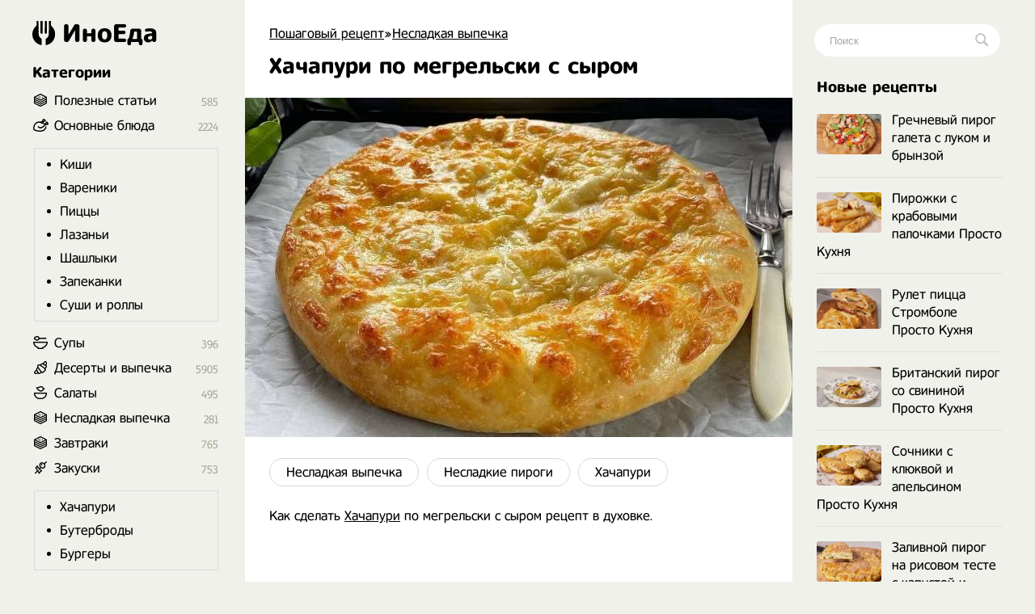

--- FILE ---
content_type: text/html; charset=utf-8
request_url: https://inoeda.com/18674-hachapuri-po-megrelski-s-syrom.html
body_size: 10716
content:
<!doctype html><html lang="ru"><head><script type="c9ccf299a56aedbf3264532f-text/javascript">window.yaContextCb=window.yaContextCb||[]</script>
<script async src="https://pagead2.googlesyndication.com/pagead/js/adsbygoogle.js" type="c9ccf299a56aedbf3264532f-text/javascript"></script>
<script async src='https://yandex.ru/ads/system/header-bidding.js' type="c9ccf299a56aedbf3264532f-text/javascript"></script>
<script type="c9ccf299a56aedbf3264532f-text/javascript">
var adfoxBiddersMap = {
  "betweenDigital": "1989202",
  "myTarget": "1989200"
};

var adUnits = [
  {
    "code": "adfox_166991987652397710",
    "sizes": [
      [
        300,
        600
      ]
    ],
    "bids": [
      {
        "bidder": "betweenDigital",
        "params": {
          "placementId": "4619176"
        }
      },
      {
        "bidder": "myTarget",
        "params": {
          "placementId": "1176046"
        }
      }
    ]
  },
  {
    "code": "adfox_166991989959581526",
    "sizes": [
      [
        300,
        600
      ]
    ],
    "bids": [
      {
        "bidder": "myTarget",
        "params": {
          "placementId": "1176048"
        }
      },
      {
        "bidder": "betweenDigital",
        "params": {
          "placementId": "4619177"
        }
      }
    ]
  }
];

var userTimeout = 1000;

window.YaHeaderBiddingSettings = {
  biddersMap: adfoxBiddersMap,
  adUnits: adUnits,
  timeout: userTimeout,
};
</script>
<script type="c9ccf299a56aedbf3264532f-text/javascript">window.yaContextCb = window.yaContextCb || []</script>
<script src='https://yandex.ru/ads/system/context.js' async type="c9ccf299a56aedbf3264532f-text/javascript"></script>
<script src="https://ajax.googleapis.com/ajax/libs/jquery/2.2.4/jquery.min.js" type="c9ccf299a56aedbf3264532f-text/javascript"></script> 


<meta charset="utf-8">
<title>Хачапури по мегрельски с сыром рецепт с фото пошагово</title>
<meta name="description" content="Как сделать Хачапури по мегрельски с сыром рецепт в духовке.">

<meta property="og:site_name" content="Пошаговый рецепт - Готовим просто вкусные домашние видео рецепты приготовления блюд в домашних условиях">
<meta property="og:type" content="article">
<meta property="og:title" content="Хачапури по мегрельски с сыром">
<meta property="og:url" content="https://inoeda.com/18674-hachapuri-po-megrelski-s-syrom.html">
<meta property="og:image" content="https://inoeda.com/uploads/posts/2021-05/1622403788_192763151_324189005997935_5162212762471152994_n-1.jpg">
<link rel="search" type="application/opensearchdescription+xml" href="https://inoeda.com/index.php?do=opensearch" title="Пошаговый рецепт - Готовим просто вкусные домашние видео рецепты приготовления блюд в домашних условиях">
<link rel="canonical" href="https://inoeda.com/18674-hachapuri-po-megrelski-s-syrom.html">

<script src="/engine/classes/js/lazyload.js?v=b1b5e" type="c9ccf299a56aedbf3264532f-text/javascript"></script>
<meta property="og:image" content="https://inoeda.com/uploads/posts/2021-05/1622403788_192763151_324189005997935_5162212762471152994_n-1.jpg">
 <link rel="shortcut icon" href="/favicon.png"/><link media="screen" href="/templates/Default/styles.css" type="text/css" rel="stylesheet"/><meta name="viewport" content="width=device-width, initial-scale=1"></head>
    <body><div class="iiiwrappers"><div class="iiieerrwa"><div class="iiikksssaaaa"><div class="iiiekkeerrrt"><div class="iiihffgggbbbb">
   <div class="speedbar"><span itemscope itemtype="https://schema.org/BreadcrumbList"><span itemprop="itemListElement" itemscope itemtype="https://schema.org/ListItem"><meta itemprop="position" content="1"><a href="https://inoeda.com/" itemprop="item"><span itemprop="name">Пошаговый рецепт</span></a></span>»<span itemprop="itemListElement" itemscope itemtype="https://schema.org/ListItem"><meta itemprop="position" content="2"><a href="https://inoeda.com/vkusnaya-nesladkaya-vypechka-recepty-s-foto/" itemprop="item"><span itemprop="name">Несладкая выпечка</span></a></span>  </span></div>    



    
 

<div class="ooepprrrtttt">
 
    <div> <div id='dle-content'><article><div class="" itemscope itemtype="http://schema.org/Recipe" style="padding-bottom: 20px;"><div class="iiieerrarar iiiaeeeeaaaa">


   <div class="item"><h1 class="fn" itemprop="name"  style="margin-top: 15px;"> Хачапури по мегрельски с сыром</h1></div><div class="iiikkeerrr"></div>



<img src="/uploads/posts/2021-05/1622403788_192763151_324189005997935_5162212762471152994_n-1.jpg" class="photo result-photo" alt="Хачапури по мегрельски с сыром рецепт" itemprop="image">


<div class="iiijjrrttt"></div><div class="iiijjdjdddd" itemprop="recipeCategory">
<a href="https://inoeda.com/vkusnaya-nesladkaya-vypechka-recepty-s-foto/">Несладкая выпечка</a><a href="https://inoeda.com/vkusnaya-nesladkaya-vypechka-recepty-s-foto/retsepty-nesladkikh-pirogov-v-dukhovke/">Несладкие пироги</a><a href="https://inoeda.com/vkusnaya-nesladkaya-vypechka-recepty-s-foto/prigotovlenie-hachapuri-recept-30-poshagovyj-s-fo/">Хачапури</a></div><div class="iiiksksksks"></div>




    








<span itemprop="description">Как сделать <a href="https://inoeda.com/deserty-i-vypechka-recepty/prigotovlenie-hachapuri-recept-30-poshagovyj-s-fo/" title="Хачапури рецепты">Хачапури</a> по мегрельски с сыром рецепт в духовке.</span>
<span class="link" data-link="/adminlllaaaaaf.php?mod=editnews&action=editnews&id=18674" style="color:#FFF;position:absolute;right:-25px;top:0;width:3px;height:3px;cursor:pointer">.</span></div>

    <div class="lkkaeeeddfff">	<ins class="adsbygoogle" style="display:block;text-align:center" data-ad-layout="in-article" data-ad-format="fluid" data-ad-client="ca-pub-9829659006493648" data-ad-slot="2443727171"></ins>
<script type="c9ccf299a56aedbf3264532f-text/javascript">
     (adsbygoogle = window.adsbygoogle || []).push({});
</script></div>
<div style="clear:both"></div>
<br><p class="iiikksjjssa">Ингредиенты </p>
<div class="iiidsddffttt iiikksksaz" itemprop="recipeIngredient">
Мука 450-500 г<br>Вода 150 мл<br>Молоко 100 мл<br>Дрожжи прессованные 20 г (сухие 7 г)<br>Соль 1 ч.л.<br>Масло сливочное 30 г<br>Сахар 2,5 ч.л.<br>Яйцо 1 шт.<br>Растительное масло 1 ст.л.<br><br>Дополнительно:<br>желток +1 ст.л. молока для смазки.<br><br>Начинка:<br>Сыр сулугуни 600 г ( можно больше)



</div>

    
    
<div style="clear:both"></div><br>





<style>

#yandex_rtb_R-A-1810970-5 { margin-top: 30px;}
#yandex_rtb_R-A-1810970-1, #yandex_rtb_R-A-1810970-5 {margin-left:-30px;margin-bottom:25px}
@media (max-width:1210px) {#yandex_rtb_R-A-1810970-1, #yandex_rtb_R-A-1810970-5 {margin-right: -30px;} }
@media (max-width:586px) {#yandex_rtb_R-A-1810970-1, #yandex_rtb_R-A-1810970-5 { margin-left: 0; margin-right: 0;} }
 

 #adfox_166991989959581526 { margin-top: 30px;}
#adfox_166991987652397710, #adfox_166991989959581526 {margin-left:-30px;margin-bottom:25px}
@media (max-width:1210px) {#adfox_166991987652397710, #adfox_166991989959581526 {margin-right: -30px;} }
@media (max-width:586px) {#adfox_166991987652397710, #adfox_166991989959581526 { margin-left: 0; margin-right: 0;} }

</style>




<div id="adfox_166991987652397710"></div>
<script type="c9ccf299a56aedbf3264532f-text/javascript">
    window.yaContextCb.push(()=>{
        Ya.adfoxCode.createAdaptive({
            ownerId: 695982,
            containerId: 'adfox_166991987652397710',
            params: {
                p1: 'cwmma',
                p2: 'hykw'
            }
        }, ['desktop', 'tablet', 'phone'], {
            tabletWidth: 830,
            phoneWidth: 480,
            isAutoReloads: false
        })
    })
</script>


     
    <h2 itemprop="keywords" style="font-size:17px;padding-bottom:0;margin-right:25px">Как приготовить Хачапури по мегрельски с сыром рецепт пошагово</h2><p class="iiikksjjssa" style="margin-bottom:30px"></p><div class="instructions" itemprop="recipeInstructions">
<div class="iiieerrarar iiisjjssaaa instruction">
 <span class="iiipoiiieeea">1. </span> Опара: В тёплой воде растворить дрожжи +1 ч.л. сахара. Дать подняться до пенной шапочки. В миске взбить яйцо, соль, сахар, добавить растопленное сливочное масло, тёплое молоко, подошедшую опару, просеянную муку. Замесить мягкое, эластичное тесто. В конце замеса влить растительное масло и ещё раз вымесить.</div>
 <div class="iiieerrarar iiisjjssaaa instruction">
 
    <img class="xfieldimage kartinka-2" data-src="/uploads/posts/2021-05/1622403832_192174775_923378045115013_5286893794230343436_n.jpg" alt=""> 
     <span class="iiipoiiieeea">2. </span> Тесто положить в миску, смазанную растительным маслом, накрыть пленкой, поставить в тепло на под’ем. Во время брожения сделать две обминки. Далее тесто разделить на две равные части. Каждую раскатать на бумаге для выпечки в небольшой круг, при необходимости присыпая тесто мукой.</div>
 
 
 
     <div class="iiieerrarar iiisjjssaaa instruction">

   

   
<img class="xfieldimage kartinka-3" data-src="/uploads/posts/2021-05/1622403845_193949207_1263147780769547_5924227512555207027_n.jpg" alt="">  <span class="iiipoiiieeea">3. </span> На середину каждого <a href="https://inoeda.com/deserty-i-vypechka-recepty/prigotovlenie-hachapuri-recept-30-poshagovyj-s-fo/" title="Хачапури рецепты">хачапури</a> выложить по 250 г натертого сыра, 50 г оставим для посыпки сверху. Защипать тесто на манер узелка. Перевернуть швом вниз. Раскатать скалкой в лепешку d 26 см, в середине сделать отверстие, смазать желтком, посыпать сыром.</div>
 <div class="iiieerrarar iiisjjssaaa instruction">
 <img class="xfieldimage kartinka-4" data-src="/uploads/posts/2021-05/1622403800_191870217_177268434398844_2120691335530508904_n.jpg" alt="">  <span class="iiipoiiieeea">4. </span> Выпекать при t 200 гр до зарумянивание около 15 минут. Горяченькие смазать кусочком сливочного масла. Подавать с пылу с жару! Необыкновенно вкусно!</div>
      










<div id="adfox_166991989959581526"></div>
<script type="c9ccf299a56aedbf3264532f-text/javascript">
    window.yaContextCb.push(()=>{
        Ya.adfoxCode.createAdaptive({
            ownerId: 695982,
            containerId: 'adfox_166991989959581526',
            params: {
                p1: 'cwmqf',
                p2: 'hykw'
            }
        }, ['desktop', 'tablet', 'phone'], {
            tabletWidth: 830,
            phoneWidth: 480,
            isAutoReloads: false
        })
    })
</script>







  
  <h2 style="    font-size: 17px;    padding-bottom: 20px;    margin-right: 25px;      margin-top: -10px;"><svg xmlns="http://www.w3.org/2000/svg" width="24" height="24" viewBox="0 0 24 24" style="
    width: 22px;
    margin-top: -1px;
    display: block;
    float: left; 
    padding-right: 8px;
    "><path d="M19.615 3.184c-3.604-.246-11.631-.245-15.23 0-3.897.266-4.356 2.62-4.385 8.816.029 6.185.484 8.549 4.385 8.816 3.6.245 11.626.246 15.23 0 3.897-.266 4.356-2.62 4.385-8.816-.029-6.185-.484-8.549-4.385-8.816zm-10.615 12.816v-8l8 3.993-8 4.007z"></path></svg>  Видео рецепт ниже 👇</h2> 


   <ins class="adsbygoogle"
     style="display:block; text-align:center; margin-bottom:20px;    margin-top: 0px;"
     data-ad-layout="in-article"
     data-ad-format="fluid"
     data-ad-client="ca-pub-9829659006493648"
     data-ad-slot="8171357654"></ins>
<script type="c9ccf299a56aedbf3264532f-text/javascript">
     (adsbygoogle = window.adsbygoogle || []).push({});
</script>
  





    
  


<div style="clear: both;"></div>




 


 
    



 <div style="clear:both"></div>
    
    


 

  


    
    <div class="iiissddrrrr bbttyyyy">Видео источник в инстаграм</div>
    

<a href="#" id="showdiv">
<div class="click-for-video">
        <img src="/uploads/posts/2021-05/1622403788_192763151_324189005997935_5162212762471152994_n-1.jpg" class="eeerrdaaa" alt="Видео Хачапури по мегрельски с сыром рецепт">
        <img src="/uploads/playyy.png" class="flickr" alt="Смотреть">
      </div></a>


    <div class="mnneooorr"  id="showdiv2" style="display:none;">
    <center>


<iframe class="instagram-media instagram-media-rendered" id="instagram-embed-0" src="https://www.instagram.com/reel/CPbMbT3JWt7/embed/?cr=1&amp;v=14&amp;wp=1080&amp" allowtransparency="true" allowfullscreen="true" frameborder="0" height="883" data-instgrm-payload-id="instagram-media-payload-0" scrolling="no" style="background: white; max-width: 540px; width: calc(100% - 2px); border-radius: 3px; border: 1px solid rgb(219, 219, 219); box-shadow: none; display: block; margin: 0px 0px 12px; min-width: 326px; padding: 0px;"></iframe>


   

    </center>
  </div>
 
    
  <script type="c9ccf299a56aedbf3264532f-text/javascript">$('#showdiv').click(function () {$('#showdiv').hide();$('#showdiv2').show();return false;});</script>
  

     



 <div style="clear:both"></div>

<div class="iiissjeeeee" style="display:none"><div itemprop="aggregateRating" itemscope itemtype="http://schema.org/AggregateRating" style="display:none"><div itemprop="ratingValue">4.8</div><div itemprop="bestRating">5</div><div itemprop="worstRating">1</div><div itemprop="ratingCount">18</div></div></div> 


    












 

        
    

     
   

    
   
    <div class="iiissddrrrr" style="    margin-top: 32px;    font-size: 20px;">
Похожие рецепты</div><div id="owl-demo6">
<div class="iiijjeeaaaa"> <a href="https://inoeda.com/12855-hachapuri-po-megrelski-nastojaschij-gruzinskij.html"><img src="/uploads/posts/2021-02/thumbs/1612222702_screenshot_20.jpg" alt="рецепт Хачапури по мегрельски настоящий грузинский"/><span class="iiikkkaaoop">Хачапури по мегрельски настоящий грузинский</span></a></div><div class="iiijjeeaaaa"> <a href="https://inoeda.com/20561-hachapuri-po-megrelski-nastojaschij-gruzinskij.html"><img src="/uploads/posts/2021-08/thumbs/1627843920_screenshot_7.jpg" alt="рецепт Хачапури по мегрельски настоящий грузинский"/><span class="iiikkkaaoop">Хачапури по мегрельски настоящий грузинский</span></a></div><div class="iiijjeeaaaa"> <a href="https://inoeda.com/3279-hachapuri-po-imeretinski.html"><img src="/uploads/posts/2020-08/thumbs/1596630058_screenshot_66.jpg" alt="рецепт Хачапури по имеретински"/><span class="iiikkkaaoop">Хачапури по имеретински</span></a></div><div class="iiijjeeaaaa"> <a href="https://inoeda.com/5666-gruzinskij-hachapuri-po-megrelski-nastojaschij.html"><img src="/uploads/posts/2020-09/thumbs/1600994234_screenshot_2.jpg" alt="рецепт Грузинский хачапури по мегрельски настоящий"/><span class="iiikkkaaoop">Грузинский хачапури по мегрельски настоящий</span></a></div><div class="iiijjeeaaaa"> <a href="https://inoeda.com/16834-hachapuri-po-adzharski-i-po-megrelski.html"><img src="/uploads/posts/2021-04/thumbs/1618695537_screenshot_52.jpg" alt="рецепт Хачапури по аджарски и по мегрельски"/><span class="iiikkkaaoop">Хачапури по аджарски и по мегрельски</span></a></div><div class="iiijjeeaaaa"> <a href="https://inoeda.com/19218-domashnjaja-hachapuri-po-adzharski-gruzinskaja.html"><img src="/uploads/posts/2021-06/thumbs/1624039463_screenshot_8.jpg" alt="рецепт Домашняя хачапури по аджарски грузинская"/><span class="iiikkkaaoop">Домашняя хачапури по аджарски грузинская</span></a></div><div class="iiijjeeaaaa"> <a href="https://inoeda.com/20602-kak-prigotovit-hachapuri-po-adzharski-lodochki.html"><img src="/uploads/posts/2021-08/thumbs/1627927385_screenshot_17.jpg" alt="рецепт Как приготовить хачапури по аджарски лодочки"/><span class="iiikkkaaoop">Как приготовить хачапури по аджарски лодочки</span></a></div><div class="iiijjeeaaaa"> <a href="https://inoeda.com/20825-hachapuri-na-kefire-v-duhovke-s-syrom.html"><img src="/uploads/posts/2021-08/thumbs/1628592866_screenshot_13.jpg" alt="рецепт Хачапури на кефире в духовке с сыром"/><span class="iiikkkaaoop">Хачапури на кефире в духовке с сыром</span></a></div><div class="iiijjeeaaaa"> <a href="https://inoeda.com/6245-hachapuri-po-adzharski-s-syrom-i-jajcom-v-duhovke.html"><img src="/uploads/posts/2020-10/thumbs/1601916061_screenshot_13.jpg" alt="рецепт Хачапури по аджарски с сыром и яйцом в духовке"/><span class="iiikkkaaoop">Хачапури по аджарски с сыром и яйцом в духовке</span></a></div><div class="iiijjeeaaaa"> <a href="https://inoeda.com/20529-hachapuri-na-shampure-na-mangale-prosto-kuhnja-recept.html"><img src="/uploads/posts/2021-07/thumbs/1627685461_screenshot_4.jpg" alt="рецепт Хачапури на шампуре на мангале Просто Кухня"/><span class="iiikkkaaoop">Хачапури на шампуре на мангале Просто Кухня</span></a></div><div class="iiijjeeaaaa"> <a href="https://inoeda.com/16045-domashnij-hachapuri-na-vode-s-syrom.html"><img src="/uploads/posts/2021-04/thumbs/1617316817_lully_by_1666677574610199250172236993753532883404221n.jpg" alt="рецепт Домашний хачапури на воде с сыром"/><span class="iiikkkaaoop">Домашний хачапури на воде с сыром</span></a></div><div class="iiijjeeaaaa"> <a href="https://inoeda.com/20595-bystryj-hachapuri-na-kefire-s-syrom-bez-drozhzhej-na-skovorode.html"><img src="/uploads/posts/2021-08/thumbs/1627902713_screenshot_71.jpg" alt="рецепт Быстрый хачапури на кефире с сыром без дрожжей на сковороде"/><span class="iiikkkaaoop">Быстрый хачапури на кефире с сыром без дрожжей на сковороде</span></a></div></div>
 
    
    
    <div style="clear:both;margin-bottom: 25px"></div>
   
 



<!-- Yandex.RTB R-A-1810970-10 -->
<div id="yandex_rtb_R-A-1810970-10"></div>






        
     



        

      <div style="clear:both">  </div>
        

        
        
     <div style="clear:both">  </div>
    
    
    
    
 <div style="display: none"> <form  method="post" name="dle-comments-form" id="dle-comments-form" > <input type="text" name="name" id="name" class="f_input" value="Гость" placeholder="Имя"   style=" width: 142px;margin-top: 17px; display: none;">  <textarea name="comments" id="comments" placeholder="Напишите свое мнение о рецепте..."></textarea>
  

<div style="clear:both"></div>
<button style="margin-top: 20px; margin-bottom:10px;" type="submit" name="submit" class="iiimmnazz">Добавить</button>
		<input type="hidden" name="subaction" value="addcomment">
		<input type="hidden" name="post_id" id="post_id" value="18674"><input type="hidden" name="user_hash" value="533e3f0d9761c4b9e7777547edc4335debfda5df"></form></div> 
   
    
    </div>
</article>
 
<div id="dle-ajax-comments"></div>
</div></div> 
</div>

<style>
.ooepprrrtttt {
    display: flex;    
    flex-direction: column-reverse; 
}

  .ooepprrrtttt p img {float: left;}  

</style>


 





<div style="clear:both"></div>



</div><div class="iiikksjaaaxxx">
<a href="/" class="iiieerrrr"> <span class="iiitweteybbb"></span> ИноЕда</a><div class="iiimnkjooyuou"></div><div class="iiidvvrrttttt iiiooo menu">
<a class="menu-triger" href="#"></a><div class="menu-popup">
<a class="menu-close" href="#"></a><div class="iiihhjjttttt">
Категории</div><div class="iiiffsseerrrr iiiyyuuuuuu"><ul class="listssee"><li class="icosss ico_3"><a href="/blog/">Полезные статьи</a><span class="counter">585</span></li><li class="icosss ico_1"><a href="/osnovnye-bljuda/">Основные блюда</a><span class="counter">2224</span>
<ul class="iiiiooaaz" style="padding:10px;border:1px solid #d9d9d9;margin-top:18px;margin-bottom:5px;margin-left:-25px;padding-top:0"><li><a href="/osnovnye-bljuda/domashnie-pirogi-kishi-retsepty-s-foto-poshagovo/">Киши</a></li><li><a href="/osnovnye-bljuda/vkusnye-vareniki-recepty-30-s-foto-poshagovo/">Вареники</a></li><li><a href="/osnovnye-bljuda/samye-vkusnye-piccy-recepty-v-domashnih-usloviyah/">Пиццы</a></li><li><a href="/osnovnye-bljuda/lazani-retsepty-v-domashnikh-usloviyakh-s-farshem/">Лазаньи</a></li><li><a href="/osnovnye-bljuda/luchshie-retsepty-shashlyka-vkusnogo-sochnogo/">Шашлыки</a></li><li><a href="/osnovnye-bljuda/retsepty-zapekanok-v-dukhovke-doma/">Запеканки</a></li><li><a href="/osnovnye-bljuda/recept-prigotovlenija-sushi-i-rollov-v-domashnih/">Суши и роллы</a></li></ul></li><li class="icosss ico_41"><a href="/supy/">Супы</a><span class="counter">396</span>
</li><li class="icosss ico_9"><a href="/deserty-i-vypechka-recepty/">Десерты и выпечка</a><span class="counter">5905</span>
</li><li class="icosss ico_2"><a href="/salaty/">Салаты</a><span class="counter">495</span></li><li class="icosss ico_3"><a href="https://inoeda.com/vkusnaya-nesladkaya-vypechka-recepty-s-foto/">Несладкая выпечка</a><span class="counter">281</span></li><li class="icosss ico_3"><a href="/vkusnye-zavtraki-recepty/">Завтраки</a><span class="counter">765</span>
</li><li class="icosss ico_5"><a href="/zakuski/">Закуски</a><span class="counter">753</span>
<ul class="iiiiooaaz" style="padding:10px;border:1px solid #d9d9d9;margin-top:18px;margin-bottom:5px;margin-left:-25px;padding-top:0"><li><a href="/zakuski/prigotovlenie-hachapuri-recept-30-poshagovyj-s-fo/">Хачапури</a></li><li><a href="/zakuski/buterbrody/">Бутерброды</a></li><li><a href="/zakuski/samye-luchshie-burgery-s-kotletoj-recepty/">Бургеры</a></li></ul></li><li class="icosss ico_7"><a href="/napitki/">Напитки</a><span class="counter">297</span>
</li><li class="icosss ico_10"><a href="/zagotovki/">Заготовки</a><span class="counter">946</span>
</li></ul></div></div></div><div class="iiihhjjttttt iiifffffgggg mooppe" style="margin-bottom:17px">
Популярные авторы</div><div style="clear:both"></div><div class="avtorrrss">
<a href="/kuhnja-naiznanku/"><img src="/uploads/6236262662.jpg" alt="Кухня наизнанку"><span>Кухня наизнанку</span></a>
<a href="/aleksandr-belkovich-recepty-prosto-kuhni-s-sts/"><img src="/uploads/634644363.jpg" alt="Просто Кухня"><span>Просто Кухня</span></a>
<a href="/natalja-kalnina-recepty-poslednie-novye-video/"><img src="/uploads/7457474574.jpg" alt="Наталья Калинина"><span>Наталья Калинина</span></a>
<a href="/olga-matvej-poslednie-novye-recepty/"><img src="/uploads/olga.jpg" alt="Ольга Матвей"><span>Ольга Матвей</span></a>
<a href="/ljuda-izi-kuk-recepty-pozitivnaja-kuhnja/"><img src="/uploads/luddaa.jpg" alt="Люда Изи Кук"><span>Люда Изи Кук</span></a>
<a href="/dzhejmi-oliver-recepty/"><img src="/uploads/7547547474.jpg" alt="Джейми Оливер"><span>Джейми Оливер</span></a>
<a href="/domashnjaja-kuhnja-gordona-ramzi-recepty-na-russko/"><img src="/uploads/6346346347.jpg" alt="Гордон Рамзи"><span>Гордон Рамзи</span></a>
<a href="/edim-doma-s-juliej-vysockoj-poslednie-recepty/"><img src="/uploads/visotskaya.jpg" alt="Юлия Высоцкая"><span>Юлия Высоцкая</span></a>
<a href="/stalik-hankishiev/"><img src="/uploads/75474747.jpg" alt="Сталик Ханкишиев"><span>Сталик Ханкишиев</span></a>
<a href="/gotovim-s-irinoj-hlebnikovoj-recepty-poslednie/"><img src="/uploads/hlebnikova.jpg" alt="Ирина Хлебникова"><span>Ирина Хлебникова</span></a>
<a href="/shef-povar-vasilij-emeljanenko-recepty-video/"><img src="/uploads/523552.jpg" alt="Василий Емельяненко"><span>Василий Емельяненко</span></a>
<script type="c9ccf299a56aedbf3264532f-text/javascript">$(document).ready(function(){$("#nnmmeeee").click(function(){$.ajax({url:"avtora.txt",success:function(a){$("#div1").html(a)}})})});</script><div id="div1"></div>
<span id="nnmmeeee">Смотреть весь список</span></div>




</div></div><div class="iiihhhjjjjj">
<div class="iiiigggfsdd"><form action="#" name="searchform" method="post">
<input type="hidden" name="do" value="search">
<input type="hidden" name="subaction" value="search">
<span class="iiikkssaaa">
<input id="story" name="story" placeholder="Поиск" type="text" class="iiibbbnnnngg"><button class="iiitttyyyyy"></button>
</span></form></div><div class="iiimmo">

<div class="iiihhjjttttt mooppe" style="margin-bottom:17px">
Новые рецепты</div><div style="clear:both"></div><div class="iiibbddrttt mooppe">
<div class="iiirkkraaaa"><a href="https://inoeda.com/24268-grechnevyj-pirog-galeta-s-lukom-i-brynzoj.html" class="iiikkaaaaddf"><img src="/uploads/posts/2025-11/thumbs/1762586138_690b2b00c951b-1740x1160.jpeg" alt="Гречневый пирог галета с луком и брынзой">Гречневый пирог галета с луком и брынзой</a></div><div class="iiirkkraaaa"><a href="https://inoeda.com/24256-pirozhki-s-krabovymi-palochkami-prosto-kuhnja.html" class="iiikkaaaaddf"><img src="/uploads/posts/2025-10/thumbs/1760771431_68f204b5655d5-1740x1160.jpeg" alt="Пирожки с крабовыми палочками Просто Кухня">Пирожки с крабовыми палочками Просто Кухня</a></div><div class="iiirkkraaaa"><a href="https://inoeda.com/24246-rulet-picca-strombole-prosto-kuhnja.html" class="iiikkaaaaddf"><img src="/uploads/posts/2025-10/thumbs/1759561431_68dbf2d9e1db2-1740x1160.jpeg" alt="Рулет пицца Стромболе Просто Кухня">Рулет пицца Стромболе Просто Кухня</a></div><div class="iiirkkraaaa"><a href="https://inoeda.com/24242-britanskogo-piroga-so-svininoj-prosto-kuhnja.html" class="iiikkaaaaddf"><img src="/uploads/posts/2025-09/thumbs/1758956709_68d3e46eb6b5f-1740x1160.jpeg" alt="Британский пирог со свининой Просто Кухня">Британский пирог со свининой Просто Кухня</a></div><div class="iiirkkraaaa"><a href="https://inoeda.com/24239-sochniki-s-kljukvoj-i-apelsinom-prosto-kuhnja.html" class="iiikkaaaaddf"><img src="/uploads/posts/2025-09/thumbs/1758352050_68c970147eb5b-1740x1160.jpeg" alt="Сочники с клюквой и апельсином Просто Кухня">Сочники с клюквой и апельсином Просто Кухня</a></div><div class="iiirkkraaaa"><a href="https://inoeda.com/24238-zalivnoj-pirog-na-risovom-teste-s-kapustoj-i-syrom.html" class="iiikkaaaaddf"><img src="/uploads/posts/2025-09/thumbs/1758351774_68c96b739e593-1740x1160.jpeg" alt="Заливной пирог на рисовом тесте с капустой и сыром">Заливной пирог на рисовом тесте с капустой и сыром</a></div><div class="iiirkkraaaa"><a href="https://inoeda.com/24222-burrito-pirog-s-farshem-prosto-kuhnja.html" class="iiikkaaaaddf"><img src="/uploads/posts/2025-08/thumbs/1755932565_68a41d4fb364d-1740x1160.jpeg" alt="Буррито пирог с фаршем Просто Кухня">Буррито пирог с фаршем Просто Кухня</a></div><div class="iiirkkraaaa"><a href="https://inoeda.com/24202-mini-chebureki-s-mjasom-prosto-kuhnja.html" class="iiikkaaaaddf"><img src="/uploads/posts/2025-07/thumbs/1752908579_68778b0706783-1740x1160.jpeg" alt="Мини чебуреки с мясом Просто Кухня">Мини чебуреки с мясом Просто Кухня</a></div><div class="iiirkkraaaa"><a href="https://inoeda.com/24194-pirozhki-s-krapivoj-i-jajcom-prosto-kuhnja.html" class="iiikkaaaaddf"><img src="/uploads/posts/2025-07/thumbs/1751699015_6867b34618c0b-1740x1160.jpeg" alt="Пирожки с крапивой и яйцом Просто Кухня">Пирожки с крапивой и яйцом Просто Кухня</a></div><div class="iiirkkraaaa"><a href="https://inoeda.com/24154-pirog-s-kuricej-na-smetane-prosto-kuhnja.html" class="iiikkaaaaddf"><img src="/uploads/posts/2025-04/thumbs/1745651047_6807a8ce25e51-1740x1160.jpeg" alt="Пирог с курицей на сметане Просто Кухня">Пирог с курицей на сметане Просто Кухня</a></div><div class="iiirkkraaaa"><a href="https://inoeda.com/24147-keks-s-fasolju-sosiskami-i-karbonadom-prosto-kuhnja.html" class="iiikkaaaaddf"><img src="/uploads/posts/2025-04/thumbs/1744441650_67f61d4252834-1740x1160.jpeg" alt="Кекс с фасолью, сосисками и карбонадом Просто Кухня">Кекс с фасолью, сосисками и карбонадом Просто Кухня</a></div><div class="iiirkkraaaa"><a href="https://inoeda.com/24142-moldavskie-placindy-s-tvorogom-prosto-kuhnja.html" class="iiikkaaaaddf"><img src="/uploads/posts/2025-04/thumbs/1743836634_67ee536d934df-1740x1160.jpeg" alt="Молдавские плацинды с творогом Просто Кухня">Молдавские плацинды с творогом Просто Кухня</a></div><div class="iiirkkraaaa"><a href="https://inoeda.com/24107-italjanskaja-fokachcha-prosto-kuhnja.html" class="iiikkaaaaddf"><img src="/uploads/posts/2025-02/thumbs/1738412671_679a22af8bea6-1740x1160.jpeg" alt="Итальянская фокачча Просто Кухня">Итальянская фокачча Просто Кухня</a></div><div class="iiirkkraaaa"><a href="https://inoeda.com/24092-galety-kalitki-s-kartofelem-tuncom-i-lukom-prosto-kuhnja.html" class="iiikkaaaaddf"><img src="/uploads/posts/2024-12/thumbs/1734159919_675944f1a890c-1740x1160.jpeg" alt="Галеты калитки с картофелем, тунцом и луком Просто Кухня">Галеты калитки с картофелем, тунцом и луком Просто Кухня</a></div><div class="iiirkkraaaa"><a href="https://inoeda.com/24083-pirozhki-s-kvashenoj-kapustoj-v-duhovke-prosto-kuhnja.html" class="iiikkaaaaddf"><img src="/uploads/posts/2024-11/thumbs/1732950238_6746f45089944-1740x1160.jpeg" alt="Пирожки с квашеной капустой в духовке Просто Кухня">Пирожки с квашеной капустой в духовке Просто Кухня</a></div><div class="iiirkkraaaa"><a href="https://inoeda.com/24082-kurinyj-pechenochnyj-pirog-na-skovorode.html" class="iiikkaaaaddf"><img src="/uploads/posts/2024-11/thumbs/1732379167_screenshot_25.jpg" alt="Куриный печеночный пирог на сковороде">Куриный печеночный пирог на сковороде</a></div><div class="iiirkkraaaa"><a href="https://inoeda.com/24071-puding-iz-kruassanov-vetchiny-i-syra-prosto-kuhnja.html" class="iiikkaaaaddf"><img src="/uploads/posts/2024-11/thumbs/1731135829_6729ef3600577-1740x1160.jpeg" alt="Пудинг из круассанов, ветчины и сыра Просто Кухня">Пудинг из круассанов, ветчины и сыра Просто Кухня</a></div><div class="iiirkkraaaa"><a href="https://inoeda.com/24064-chechenskoe-bljudo-lepeshki-hingalsh-s-tykvoj.html" class="iiikkaaaaddf"><img src="/uploads/posts/2024-10/thumbs/1729926826_6717a3642d00b-1740x1160.jpeg" alt="Чеченское блюдо лепешки Хингалш с тыквой">Чеченское блюдо лепешки Хингалш с тыквой</a></div><div class="iiirkkraaaa"><a href="https://inoeda.com/24052-pirog-s-kuricej-i-baklazhanami-prosto-kuhnja.html" class="iiikkaaaaddf"><img src="/uploads/posts/2024-10/thumbs/1728716715_6706561364e8c-1740x1160.jpeg" alt="Пирог с курицей и баклажанами Просто Кухня">Пирог с курицей и баклажанами Просто Кухня</a></div><div class="iiirkkraaaa"><a href="https://inoeda.com/24038-avstralijskij-pirog-s-tushenkoj-prosto-kuhnja.html" class="iiikkaaaaddf"><img src="/uploads/posts/2024-09/thumbs/1726297788_66e0035b2f847-1740x1160.jpeg" alt="Австралийский пирог с тушёнкой Просто Кухня">Австралийский пирог с тушёнкой Просто Кухня</a></div><div class="iiirkkraaaa"><a href="https://inoeda.com/24021-tart-pirog-s-pomidorami-prosto-kuhnja.html" class="iiikkaaaaddf"><img src="/uploads/posts/2024-08/thumbs/1724483259_66c7507a57bf0-1740x1160.jpeg" alt="Тарт пирог с помидорами Просто Кухня">Тарт пирог с помидорами Просто Кухня</a></div><div class="iiirkkraaaa"><a href="https://inoeda.com/24008-picca-iz-cvetnoj-kapusty-bez-muki-prosto-kuhnja.html" class="iiikkaaaaddf"><img src="/uploads/posts/2024-08/thumbs/1723273434_66b1d0e236913-1740x1160.jpeg" alt="Пицца из цветной капусты без муки Просто Кухня">Пицца из цветной капусты без муки Просто Кухня</a></div><div class="iiirkkraaaa"><a href="https://inoeda.com/23999-picca-iz-sloenogo-testa-osminog.html" class="iiikkaaaaddf"><img src="/uploads/posts/2024-07/thumbs/1722064298_66a2613a81032-1740x1160.jpeg" alt="Пицца из слоеного теста Осьминог">Пицца из слоеного теста Осьминог</a></div><div class="iiirkkraaaa"><a href="https://inoeda.com/23965-tertyj-pirog-s-zelenym-lukom-i-syrom-prosto-kuhnja.html" class="iiikkaaaaddf"><img src="/uploads/posts/2024-06/thumbs/1719039916_6672df468abd6-1740x1160.jpeg" alt="Тертый пирог с зелёным луком и сыром Просто Кухня">Тертый пирог с зелёным луком и сыром Просто Кухня</a></div><div class="iiirkkraaaa"><a href="https://inoeda.com/23945-morkovki-iz-sloenogo-testa-s-nachinkoj-syrnoj-prosto-kuhnja.html" class="iiikkaaaaddf"><img src="/uploads/posts/2024-06/thumbs/1717225718_6657253bedc51-1740x1160.jpeg" alt="Морковки из слоеного теста с начинкой сырной Просто Кухня">Морковки из слоеного теста с начинкой сырной Просто Кухня</a></div></div>




</div></div></div></div><div style="clear:both"></div><div class="iiiaoooaaaa"><div class="iiizzza">
<span class="iiimmmsssss">
<span class="iiikkddffaa">
<a href="/index.php?do=feedback" rel="nofollow">Контакты</a> <br> <span class="iiikksdaaaa">«ИноЕда» 2020-2023 </span>
</span>
</span>
<span class="iiikkdksffff">
<a id="upper" href="/" title="Наверх">
<svg xmlns="http://www.w3.org/2000/svg" width="24" height="24" viewBox="0 0 24 24"><path d="M12 5.887l8.468 14.113h-16.936l8.468-14.113zm0-3.887l-12 20h24l-12-20z"/></svg>
</a>
</span>





</div></div></div>
    
  <div style="display: none;">
    
    <!--LiveInternet counter--><img id="licntB597" width="31" height="31" style="border:0" 
title="LiveInternet"
src="[data-uri]"
alt=""/><script type="c9ccf299a56aedbf3264532f-text/javascript">(function(d,s){d.getElementById("licntB597").src=
"//counter.yadro.ru/hit?t45.4;r"+escape(d.referrer)+
((typeof(s)=="undefined")?"":";s"+s.width+"*"+s.height+"*"+
(s.colorDepth?s.colorDepth:s.pixelDepth))+";u"+escape(d.URL)+
";h"+escape(d.title.substring(0,150))+";"+Math.random()})
(document,screen)</script><!--/LiveInternet-->
    
</div>  

     
<script type="c9ccf299a56aedbf3264532f-text/javascript">$("#upper").click(function(){$("html, body").animate({scrollTop:0},"slow");return false});$("span.link").click(function(){window.open($(this).data("link"));return false});</script>
<script type="c9ccf299a56aedbf3264532f-text/javascript">$(function(){var a=$(".menu-popup");$(".menu-triger, .menu-close").click(function(){a.slideToggle(300,function(){if(a.is(":hidden")){$("body").removeClass("body_pointer")}else{$("body").addClass("body_pointer")}});return false})});</script>


<script src="/templates/Default/js/owl.carousel2.js" type="c9ccf299a56aedbf3264532f-text/javascript"></script>
 <script src="/engine/classes/js/dle_js.js" type="c9ccf299a56aedbf3264532f-text/javascript"></script>   









<script type="c9ccf299a56aedbf3264532f-text/javascript">
setTimeout(function(){

window.yaContextCb.push(()=>{
  Ya.Context.AdvManager.render({
    "blockId": "R-A-1810970-3",
    "type": "fullscreen",
    "platform": "touch"
  })
})

}, 10000);
</script>






<script type="c9ccf299a56aedbf3264532f-text/javascript">window.yaContextCb.push(()=>{
  Ya.Context.AdvManager.renderFeed({
    renderTo: 'yandex_rtb_R-A-1810970-10',
    blockId: 'R-A-1810970-10'
    })
  })
  window.yaContextCb.push(() => {
    Ya.Context.AdvManager.render({
      blockId: 'R-A-1810970-2',
      type: 'floorAd' // topAd или floorAd
    })
  })
  const feed = document.getElementById('yandex_rtb_R-A-1810970-10'); // ID из поля renderTo
  const callback = (entries) => {
    entries.forEach((entry) => {
      if (entry.isIntersecting) {
        Ya.Context.AdvManager.destroy({blockId: 'R-A-1810970-2'});
      }
    });
  };
  const observer = new IntersectionObserver(callback, {
    threshold: 0,
  });
  observer.observe(feed);
</script>







 

<style>
 @media (max-width:770px) {
.avtorrrss, .mooppe {display: none;}
}
</style>

    
 <script src="/cdn-cgi/scripts/7d0fa10a/cloudflare-static/rocket-loader.min.js" data-cf-settings="c9ccf299a56aedbf3264532f-|49" defer></script></body></html> 
<!-- DataLife Engine Copyright SoftNews Media Group (http://dle-news.ru) -->


--- FILE ---
content_type: text/html; charset=utf-8
request_url: https://www.google.com/recaptcha/api2/aframe
body_size: 267
content:
<!DOCTYPE HTML><html><head><meta http-equiv="content-type" content="text/html; charset=UTF-8"></head><body><script nonce="zUegKf94C3LLaOY5eUoyLA">/** Anti-fraud and anti-abuse applications only. See google.com/recaptcha */ try{var clients={'sodar':'https://pagead2.googlesyndication.com/pagead/sodar?'};window.addEventListener("message",function(a){try{if(a.source===window.parent){var b=JSON.parse(a.data);var c=clients[b['id']];if(c){var d=document.createElement('img');d.src=c+b['params']+'&rc='+(localStorage.getItem("rc::a")?sessionStorage.getItem("rc::b"):"");window.document.body.appendChild(d);sessionStorage.setItem("rc::e",parseInt(sessionStorage.getItem("rc::e")||0)+1);localStorage.setItem("rc::h",'1769207927233');}}}catch(b){}});window.parent.postMessage("_grecaptcha_ready", "*");}catch(b){}</script></body></html>